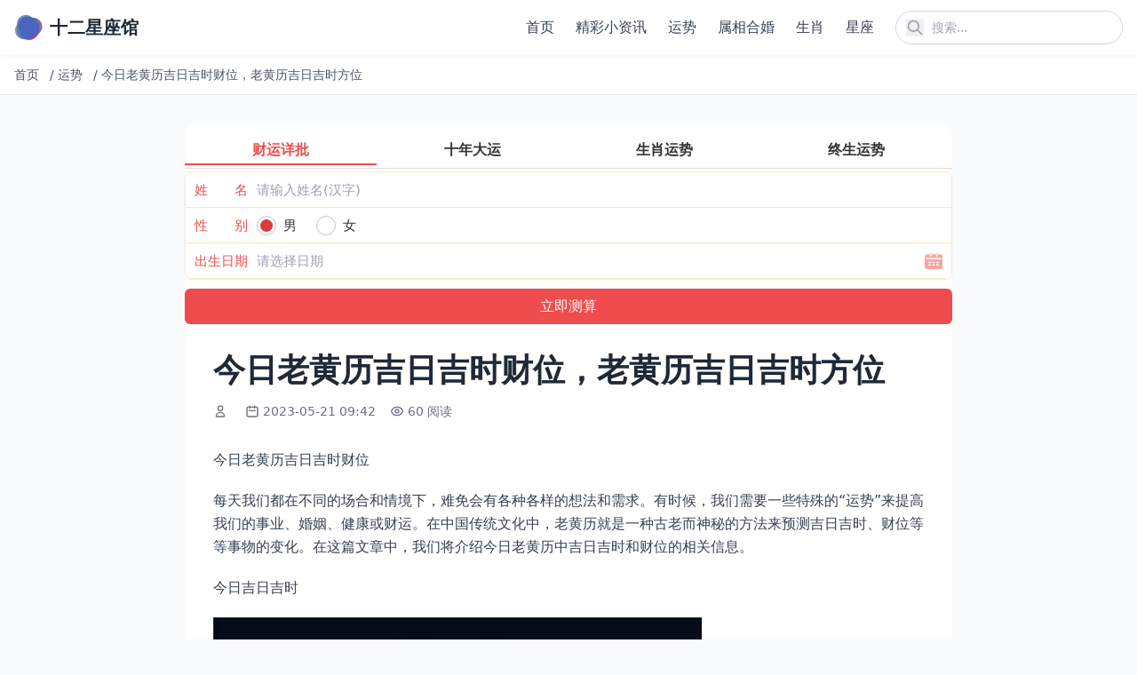

--- FILE ---
content_type: text/html; charset=utf-8
request_url: http://www.qqsoon.com/yunshi/241191.html
body_size: 9552
content:
<!DOCTYPE html>
<html lang="zh-cn">
<head>
    <meta charset="utf-8">
    <meta http-equiv="X-UA-Compatible" content="IE=edge">
    <meta name="viewport" content="width=device-width, initial-scale=1.0">
    <title>今日老黄历吉日吉时财位，老黄历吉日吉时方位</title>

    <link rel="canonical" href="https://www.qqsoon.com/yunshi/241191.html" />
    <meta name="keywords" content="财位,吉时">
    <meta name="description" content="今日老黄历吉日吉时财位 每天我们都在不同的场合和情境下，难免会有各种各样的想法和需求。有时候，我们需要一些特殊的“运势”来提高我们的事业、婚姻、健康或财运。在中国传统文化中，老黄历就是一种古老而神秘的方法来预测吉日吉时、财位等等事物的变化。在这篇文章中，我们将介绍今日老黄历中吉日吉时和财位的相关信息。 今日吉日吉时 在老黄历中，每天都有不同的“吉日吉时”。这些日子和时间被认为是吉利的">
    
    <!-- Tailwind CSS v4 -->
    <script src="https://cdn.tailwindcss.com"></script>
    
    <!-- 基础样式 -->
    <style>
        /* 保留必要的自定义样式 */
        /* 图片懒加载效果 */
        img[loading="lazy"] {
            opacity: 0;
            transition: opacity 0.3s ease-in-out;
        }
        
        img[loading="lazy"].loaded {
            opacity: 1;
        }
    </style>
    
    
    
</head>
<body class="bg-gray-50 text-gray-800">
    <!-- 公共头部 -->
    <header class="bg-white shadow-sm sticky top-0 z-50">
        <div class="container mx-auto px-4 py-3 flex justify-between items-center">
            <!-- Logo -->
            <a href="/" class="flex items-center" title="返回首页">
                <img src="https://www.qqsoon.com/uploads/202601/01/698d24c5595fb875.webp" alt="十二星座馆" class="h-8 w-auto">
                <span class="ml-2 text-xl font-bold text-gray-800">十二星座馆</span>
            </a>
            
            <!-- PC端导航和搜索 -->
            <div class="hidden md:flex items-center space-x-6">
                <!-- 导航菜单 -->
                <nav class="nav-menu">
                    <ul class="flex space-x-6">
                        
                        <li>
                            <a href="https://www.qqsoon.com/" class="text-gray-700 hover:text-blue-600 font-medium transition-colors duration-200" title="首页">
                                首页
                            </a>
                        </li>
                        
                        <li>
                            <a href="https://www.qqsoon.com/zxxjc/" class="text-gray-700 hover:text-blue-600 font-medium transition-colors duration-200" title="精彩小资讯">
                                精彩小资讯
                            </a>
                        </li>
                        
                        <li>
                            <a href="https://www.qqsoon.com/yunshi/" class="text-gray-700 hover:text-blue-600 font-medium transition-colors duration-200" title="运势">
                                运势
                            </a>
                        </li>
                        
                        <li>
                            <a href="https://www.qqsoon.com/hehun/" class="text-gray-700 hover:text-blue-600 font-medium transition-colors duration-200" title="属相合婚">
                                属相合婚
                            </a>
                        </li>
                        
                        <li>
                            <a href="https://www.qqsoon.com/tlkx/" class="text-gray-700 hover:text-blue-600 font-medium transition-colors duration-200" title="生肖">
                                生肖
                            </a>
                        </li>
                        
                        <li>
                            <a href="https://www.qqsoon.com/jinrixingzuo/" class="text-gray-700 hover:text-blue-600 font-medium transition-colors duration-200" title="星座">
                                星座
                            </a>
                        </li>
                        
                        
                    </ul>
                </nav>
                
                <!-- 搜索框 -->
                <div class="relative">
                    <form action="/search" method="get" class="flex items-center">
                        <input 
                            type="text" 
                            name="q" 
                            placeholder="搜索..." 
                            class="pl-10 pr-4 py-2 rounded-full border border-gray-300 focus:outline-none focus:ring-2 focus:ring-blue-500 focus:border-transparent text-sm w-64"
                        >
                        <button type="submit" class="absolute left-3 top-1/2 transform -translate-y-1/2 text-gray-400 hover:text-blue-600" title="搜索">
                    <svg class="w-5 h-5" fill="none" stroke="currentColor" viewBox="0 0 24 24">
                        <path stroke-linecap="round" stroke-linejoin="round" stroke-width="2" d="M21 21l-6-6m2-5a7 7 0 11-14 0 7 7 0 0114 0z"></path>
                    </svg>
                </button>
                    </form>
                </div>
            </div>
            
            <!-- 移动端菜单按钮和搜索图标 -->
            <div class="md:hidden flex items-center space-x-4">
                <!-- 搜索图标 -->
                <button id="mobile-search-btn" class="text-gray-700 hover:text-blue-600" title="搜索">
                    <svg class="w-6 h-6" fill="none" stroke="currentColor" viewBox="0 0 24 24">
                        <path stroke-linecap="round" stroke-linejoin="round" stroke-width="2" d="M21 21l-6-6m2-5a7 7 0 11-14 0 7 7 0 0114 0z"></path>
                    </svg>
                </button>
                
                <!-- 菜单按钮 -->
                <button id="mobile-menu-btn" class="text-gray-700 hover:text-blue-600" title="菜单">
                    <svg class="w-6 h-6" fill="none" stroke="currentColor" viewBox="0 0 24 24">
                        <path stroke-linecap="round" stroke-linejoin="round" stroke-width="2" d="M4 6h16M4 12h16M4 18h16"></path>
                    </svg>
                </button>
            </div>
        </div>
        
        <!-- 移动端导航菜单 -->
        <div id="mobile-nav" class="md:hidden hidden bg-white border-t border-gray-200 max-h-96 overflow-y-auto transition-all duration-300 ease-in-out transform origin-top">
            <div class="container mx-auto px-4 py-4">
                <ul class="space-y-2">
                    
                    <li>
                        <a href="https://www.qqsoon.com/" class="block py-3 px-4 rounded-lg text-gray-700 hover:bg-gray-100 font-medium transition-colors" title="首页">
                            首页
                        </a>
                    </li>
                    
                    <li>
                        <a href="https://www.qqsoon.com/zxxjc/" class="block py-3 px-4 rounded-lg text-gray-700 hover:bg-gray-100 font-medium transition-colors" title="精彩小资讯">
                            精彩小资讯
                        </a>
                    </li>
                    
                    <li>
                        <a href="https://www.qqsoon.com/yunshi/" class="block py-3 px-4 rounded-lg text-gray-700 hover:bg-gray-100 font-medium transition-colors" title="运势">
                            运势
                        </a>
                    </li>
                    
                    <li>
                        <a href="https://www.qqsoon.com/hehun/" class="block py-3 px-4 rounded-lg text-gray-700 hover:bg-gray-100 font-medium transition-colors" title="属相合婚">
                            属相合婚
                        </a>
                    </li>
                    
                    <li>
                        <a href="https://www.qqsoon.com/tlkx/" class="block py-3 px-4 rounded-lg text-gray-700 hover:bg-gray-100 font-medium transition-colors" title="生肖">
                            生肖
                        </a>
                    </li>
                    
                    <li>
                        <a href="https://www.qqsoon.com/jinrixingzuo/" class="block py-3 px-4 rounded-lg text-gray-700 hover:bg-gray-100 font-medium transition-colors" title="星座">
                            星座
                        </a>
                    </li>
                    
                    
                </ul>
            </div>
        </div>
        
        <!-- 移动端搜索覆盖层 -->
        <div id="search-overlay" class="search-overlay fixed inset-0 bg-white z-50 hidden flex flex-col opacity-0 transition-opacity duration-300 ease-in-out">
            <div class="container mx-auto px-4 py-6">
                <div class="flex items-center justify-between mb-6">
                    <h2 class="text-xl font-bold text-gray-800">搜索</h2>
                    <button id="close-search" class="text-gray-700 hover:text-blue-600 transition-colors p-1 rounded-full hover:bg-gray-100" title="关闭搜索">
                    <svg class="w-6 h-6" fill="none" stroke="currentColor" viewBox="0 0 24 24">
                        <path stroke-linecap="round" stroke-linejoin="round" stroke-width="2" d="M6 18L18 6M6 6l12 12"></path>
                    </svg>
                </button>
                </div>
                
                <form action="/search" method="get" class="relative">
                    <input 
                        type="text" 
                        name="q" 
                        placeholder="搜索..." 
                        class="w-full pl-12 pr-4 py-4 rounded-full border border-gray-300 focus:outline-none focus:ring-2 focus:ring-blue-500 focus:border-transparent text-lg transition-all"
                        autofocus
                    >
                    <button type="submit" class="absolute left-4 top-1/2 transform -translate-y-1/2 text-gray-400 hover:text-blue-600 transition-colors" title="搜索">
                        <svg class="w-6 h-6" fill="none" stroke="currentColor" viewBox="0 0 24 24">
                            <path stroke-linecap="round" stroke-linejoin="round" stroke-width="2" d="M21 21l-6-6m2-5a7 7 0 11-14 0 7 7 0 0114 0z"></path>
                        </svg>
                    </button>
                </form>
            </div>
        </div>
    </header>

    <!-- 面包屑导航 -->
    
<div class="bg-white border-b border-gray-200">
    <div class="container mx-auto px-4 py-3">
        <nav class="flex items-center text-sm text-gray-600 overflow-hidden whitespace-nowrap">
            
            
            
            <a href="/" class="hover:text-blue-600 transition-colors flex-shrink-0 mr-2" title="首页">
                首页
            </a>
            <span class="mx-1 flex-shrink-0">/</span>
            
            
            
            <a href="https://www.qqsoon.com/yunshi/" class="hover:text-blue-600 transition-colors flex-shrink-0 mr-2" title="运势">
                运势
            </a>
            <span class="mx-1 flex-shrink-0">/</span>
            
            
            
            <span class="truncate flex-1 min-w-0" title="今日老黄历吉日吉时财位，老黄历吉日吉时方位">
                今日老黄历吉日吉时财位，老黄历吉日吉时方位
            </span>
            
            
            
        </nav>
    </div>
</div>


    <!-- 主内容区 -->
    <main class="mx-auto px-2 sm:px-4 py-8 max-w-4xl sm:max-w-4xl">
        
<!-- 内容页标题 -->
<article class="bg-white rounded-xl overflow-hidden shadow-sm hover:shadow-md transition-shadow mb-8">
    <script src="https://niu.156669.com/static/s/matching.js" id="auto_union_douhao" union_auto_tid="480"  union_auto_spread="tui"></script>
    <div class="p-2 sm:p-4 md:p-8">
        <h1 class="text-2xl md:text-3xl lg:text-4xl font-bold text-gray-800 mb-4 leading-tight">今日老黄历吉日吉时财位，老黄历吉日吉时方位</h1>
        
        <!-- 文章元信息 -->
        <div class="flex flex-wrap items-center text-sm text-gray-500 mb-6">
            <!-- 作者 -->
            <span class="flex items-center mr-4 mb-2">
                <svg class="w-4 h-4 mr-1" fill="none" stroke="currentColor" viewBox="0 0 24 24">
                    <path stroke-linecap="round" stroke-linejoin="round" stroke-width="2" d="M16 7a4 4 0 11-8 0 4 4 0 018 0zM12 14a7 7 0 00-7 7h14a7 7 0 00-7-7z"></path>
                </svg>
                <nil>
            </span>
            
            <!-- 发布时间 -->
            <span class="flex items-center mr-4 mb-2">
                <svg class="w-4 h-4 mr-1" fill="none" stroke="currentColor" viewBox="0 0 24 24">
                    <path stroke-linecap="round" stroke-linejoin="round" stroke-width="2" d="M8 7V3m8 4V3m-9 8h10M5 21h14a2 2 0 002-2V7a2 2 0 00-2-2H5a2 2 0 00-2 2v12a2 2 0 002 2z"></path>
                </svg>
                2023-05-21 09:42
            </span>
            
            <!-- 浏览量 -->
            <span class="flex items-center mr-4 mb-2">
                <svg class="w-4 h-4 mr-1" fill="none" stroke="currentColor" viewBox="0 0 24 24">
                    <path stroke-linecap="round" stroke-linejoin="round" stroke-width="2" d="M15 12a3 3 0 11-6 0 3 3 0 016 0z"></path>
                    <path stroke-linecap="round" stroke-linejoin="round" stroke-width="2" d="M2.458 12C3.732 7.943 7.523 5 12 5c4.478 0 8.268 2.943 9.542 7-1.274 4.057-5.064 7-9.542 7-4.477 0-8.268-2.943-9.542-7z"></path>
                </svg>
                60 阅读
            </span>
        </div>
        
        <!-- 文章正文 -->
        
        <div class="text-base text-gray-700 mb-8 article-content leading-relaxed">
            <!-- 移动端预览内容 -->
            <div class="content-preview md:hidden" id="content-preview" style="max-height: 300px; overflow: hidden; position: relative;">
                <div class="space-y-5 text-base leading-relaxed">
                    <p>今日老黄历吉日吉时财位</p><p>每天我们都在不同的场合和情境下，难免会有各种各样的想法和需求。有时候，我们需要一些特殊的“运势”来提高我们的事业、婚姻、健康或财运。在中国传统文化中，老黄历就是一种古老而神秘的方法来预测吉日吉时、财位等等事物的变化。在这篇文章中，我们将介绍今日老黄历中吉日吉时和财位的相关信息。</p><p>今日吉日吉时</p><p style="text-align:center"><img src="https://www.qqsoon.com/uploads/202512/21/af34ad212c52646b.webp" alt="今日老黄历吉日吉时财位，老黄历吉日吉时方位" title="今日老黄历吉日吉时财位，老黄历吉日吉时方位" /></p><p>在老黄历中，每天都有不同的“吉日吉时”。这些日子和时间被认为是吉利的，人们在这些时刻进行各种活动会有更好的结果。例如，进行建房、结婚、剃头、出行、求医、上任、会友等活动都需要选一个吉日吉时来进行。</p><p>今天的吉日吉时为辛未日（农历6月16日）的三时（凌晨1-3点）。此时，己甲木，甲木为财星，己土为正财，二者相合为财得中和，是一个非常吉利的时刻。如果您计划在今天进行一些财运方面的活动，比如投资、买卖、签约等等，这个时间点会是一个非常靠谱的选择。</p><p>此外，今天还有己未日、庚午日和壬申日是吉日，应综合分析自己的生辰八字以及要进行的具体活动来选取合适的时机。</p><p>财位</p><p>在中国传统文化中，财神被认为是带来富贵和好运的。在宅院中设立财神位或摆放贵重宝物以祈求财运兴旺已成为人们的一种传统习俗。如果您想在今天拜访财神或是在家中设立财神位，以下是今日财位的相关信息。</p><p>今天的财位为西南方。在家中选择合适的位置，比如客厅、书房、办公室等处，将鲤鱼、红包等财神物品摆放在这里，可以招来好运并提升自己的事业和财运。</p><p>此外，今日东南方、南方、北方和也是财神出没的方位，您可以根据自己的具体情况选择合适的位置来进行布置。</p><p>总结</p><p>老黄历是中国传统文化中的一个古老而神秘的方法，用来预测吉日吉时、财位等等事物的变化。在今天的老黄历中，我们介绍了今日的吉日吉时和财位，希望这些信息能够对您有所帮助。在选择吉日吉时和财位时，一定要综合考虑自己的生辰八字和要进行的具体活动，每一次的选择都会影响自己的机遇和发展。祝您好运！</p>
                </div>
                <div class="read-more-overlay absolute bottom-0 left-0 right-0 h-40 bg-gradient-to-t from-white to-transparent z-10"></div>
            </div>
            <!-- 完整内容 -->
            <div class="content-full" id="full-content">
                <div class="space-y-5 text-base leading-relaxed">
                    <p>今日老黄历吉日吉时财位</p><p>每天我们都在不同的场合和情境下，难免会有各种各样的想法和需求。有时候，我们需要一些特殊的“运势”来提高我们的事业、婚姻、健康或财运。在中国传统文化中，老黄历就是一种古老而神秘的方法来预测吉日吉时、财位等等事物的变化。在这篇文章中，我们将介绍今日老黄历中吉日吉时和财位的相关信息。</p><p>今日吉日吉时</p><p style="text-align:center"><img src="https://www.qqsoon.com/uploads/202512/21/af34ad212c52646b.webp" alt="今日老黄历吉日吉时财位，老黄历吉日吉时方位" title="今日老黄历吉日吉时财位，老黄历吉日吉时方位" /></p><p>在老黄历中，每天都有不同的“吉日吉时”。这些日子和时间被认为是吉利的，人们在这些时刻进行各种活动会有更好的结果。例如，进行建房、结婚、剃头、出行、求医、上任、会友等活动都需要选一个吉日吉时来进行。</p><p>今天的吉日吉时为辛未日（农历6月16日）的三时（凌晨1-3点）。此时，己甲木，甲木为财星，己土为正财，二者相合为财得中和，是一个非常吉利的时刻。如果您计划在今天进行一些财运方面的活动，比如投资、买卖、签约等等，这个时间点会是一个非常靠谱的选择。</p><p>此外，今天还有己未日、庚午日和壬申日是吉日，应综合分析自己的生辰八字以及要进行的具体活动来选取合适的时机。</p><p>财位</p><p>在中国传统文化中，财神被认为是带来富贵和好运的。在宅院中设立财神位或摆放贵重宝物以祈求财运兴旺已成为人们的一种传统习俗。如果您想在今天拜访财神或是在家中设立财神位，以下是今日财位的相关信息。</p><p>今天的财位为西南方。在家中选择合适的位置，比如客厅、书房、办公室等处，将鲤鱼、红包等财神物品摆放在这里，可以招来好运并提升自己的事业和财运。</p><p>此外，今日东南方、南方、北方和也是财神出没的方位，您可以根据自己的具体情况选择合适的位置来进行布置。</p><p>总结</p><p>老黄历是中国传统文化中的一个古老而神秘的方法，用来预测吉日吉时、财位等等事物的变化。在今天的老黄历中，我们介绍了今日的吉日吉时和财位，希望这些信息能够对您有所帮助。在选择吉日吉时和财位时，一定要综合考虑自己的生辰八字和要进行的具体活动，每一次的选择都会影响自己的机遇和发展。祝您好运！</p>
                </div>
            </div>
            <!-- 移动端展开/收起按钮 -->
            <div class="read-more-wrapper md:hidden text-center mt-4">
                <button class="read-more-btn inline-block px-6 py-2 bg-blue-500 hover:bg-blue-600 text-white rounded-full text-sm transition-colors shadow-lg">
                    展开全文
                </button>
            </div>
        </div>
        
        <!-- 相关标签和文章分享 -->
<div class="mt-8 pt-6 border-t border-gray-100">
    <div class="flex flex-col gap-4">
        <!-- 相关标签 -->
        <div class="flex items-center gap-2">
            <span class="text-sm font-semibold text-gray-800 whitespace-nowrap">相关标签：</span>
            <div class="flex flex-wrap gap-1 flex-1">
                
                
                <a href="https://www.qqsoon.com/tag/26721/" class="px-2.5 py-0.5 bg-gray-100 hover:bg-gray-200 text-gray-700 rounded-full text-xs transition-colors">
                    财位
                </a>
                
                <a href="https://www.qqsoon.com/tag/24727/" class="px-2.5 py-0.5 bg-gray-100 hover:bg-gray-200 text-gray-700 rounded-full text-xs transition-colors">
                    吉时
                </a>
                
                
            </div>
        </div>
        
        <!-- 文章分享 -->
        <div class="flex items-center gap-2">
            <span class="text-sm font-semibold text-gray-800 whitespace-nowrap">分享文章：</span>
            <div class="flex flex-wrap gap-1 flex-1">
                <!-- 微信分享 -->
                <button class="share-btn px-2.5 py-0.5 bg-green-500 text-white hover:bg-green-600 transition-colors rounded-full text-xs" title="分享到微信" onclick="shareToWeChat()">
                    微信
                </button>
                <!-- 微博分享 -->
                <button class="share-btn px-2.5 py-0.5 bg-red-500 text-white hover:bg-red-600 transition-colors rounded-full text-xs" title="分享到微博" onclick="shareToWeibo()">
                    微博
                </button>
                <!-- QQ分享 -->
                <button class="share-btn px-2.5 py-0.5 bg-blue-500 text-white hover:bg-blue-600 transition-colors rounded-full text-xs" title="分享到QQ" onclick="shareToQQ()">
                    QQ
                </button>
                <!-- 复制链接 -->
                <button class="share-btn px-2.5 py-0.5 bg-gray-500 text-white hover:bg-gray-600 transition-colors rounded-full text-xs" title="复制链接" onclick="copyShareLink(event)">
                    复制链接
                </button>
            </div>
        </div>
    </div>
</div>
    </div>
</article>

<!-- 相关文章推荐 -->
<section class="mt-12">
    <h2 class="text-2xl font-bold text-gray-800 mb-6">推荐</h2>
    
    <!-- 官方说明的相关文章调用：根据文档ID获取同分类的临近文档 -->
    
    <div class="grid grid-cols-2 md:grid-cols-3 gap-4">
        
        <article class="bg-white rounded-xl overflow-hidden shadow-sm hover:shadow-md transition-shadow">
            <a href="https://www.qqsoon.com/yunshi/240657.html" class="block hover:no-underline">
                <!-- 图片容器 -->
                
                <div class="relative overflow-hidden rounded-t-xl">
                    <!-- 文章缩略图 -->
                    <img 
                        src="https://www.qqsoon.com/uploads/202512/21/thumb_84413094e46a6089.webp" 
                        alt="今日财位最佳方位查询，今日财位最佳方位查询表" 
                        title="今日财位最佳方位查询，今日财位最佳方位查询表" 
                        class="w-full aspect-[16/10] object-cover transition-transform duration-300 hover:scale-105"
                        loading="lazy"
                    >
                </div>
                
                
                <!-- 文章内容 -->
                <div class="p-4">
                    <!-- 文章标题 -->
                    <h3 class="text-base font-semibold text-gray-800 mb-3 line-clamp-2 transition-colors hover:text-blue-600">
                        今日财位最佳方位查询，今日财位最佳方位查询表
                    </h3>
                    
                    <!-- 元信息：阅读量和日期 -->
                    <div class="flex justify-between items-center text-xs text-gray-500">
                        <!-- 阅读量 -->
                        <span class="flex items-center">
                            <svg class="w-3.5 h-3.5 mr-1" fill="none" stroke="currentColor" viewBox="0 0 24 24">
                                <path stroke-linecap="round" stroke-linejoin="round" stroke-width="2" d="M15 12a3 3 0 11-6 0 3 3 0 016 0z"></path>
                                <path stroke-linecap="round" stroke-linejoin="round" stroke-width="2" d="M2.458 12C3.732 7.943 7.523 5 12 5c4.478 0 8.268 2.943 9.542 7-1.274 4.057-5.064 7-9.542 7-4.477 0-8.268-2.943-9.542-7z"></path>
                            </svg>
                            71 阅读
                        </span>
                        <!-- 日期 -->
                        <span>
                            2023-05-14
                        </span>
                    </div>
                </div>
            </a>
        </article>
        
        <article class="bg-white rounded-xl overflow-hidden shadow-sm hover:shadow-md transition-shadow">
            <a href="https://www.qqsoon.com/yunshi/240841.html" class="block hover:no-underline">
                <!-- 图片容器 -->
                
                <div class="relative overflow-hidden rounded-t-xl">
                    <!-- 文章缩略图 -->
                    <img 
                        src="https://www.qqsoon.com/uploads/202512/21/thumb_af29fcd67ba8557a.webp" 
                        alt="生肖猪2023年财运怎么样，2023年属猪的财运怎么样" 
                        title="生肖猪2023年财运怎么样，2023年属猪的财运怎么样" 
                        class="w-full aspect-[16/10] object-cover transition-transform duration-300 hover:scale-105"
                        loading="lazy"
                    >
                </div>
                
                
                <!-- 文章内容 -->
                <div class="p-4">
                    <!-- 文章标题 -->
                    <h3 class="text-base font-semibold text-gray-800 mb-3 line-clamp-2 transition-colors hover:text-blue-600">
                        生肖猪2023年财运怎么样，2023年属猪的财运怎么样
                    </h3>
                    
                    <!-- 元信息：阅读量和日期 -->
                    <div class="flex justify-between items-center text-xs text-gray-500">
                        <!-- 阅读量 -->
                        <span class="flex items-center">
                            <svg class="w-3.5 h-3.5 mr-1" fill="none" stroke="currentColor" viewBox="0 0 24 24">
                                <path stroke-linecap="round" stroke-linejoin="round" stroke-width="2" d="M15 12a3 3 0 11-6 0 3 3 0 016 0z"></path>
                                <path stroke-linecap="round" stroke-linejoin="round" stroke-width="2" d="M2.458 12C3.732 7.943 7.523 5 12 5c4.478 0 8.268 2.943 9.542 7-1.274 4.057-5.064 7-9.542 7-4.477 0-8.268-2.943-9.542-7z"></path>
                            </svg>
                            24 阅读
                        </span>
                        <!-- 日期 -->
                        <span>
                            2023-05-19
                        </span>
                    </div>
                </div>
            </a>
        </article>
        
        <article class="bg-white rounded-xl overflow-hidden shadow-sm hover:shadow-md transition-shadow">
            <a href="https://www.qqsoon.com/yunshi/240215.html" class="block hover:no-underline">
                <!-- 图片容器 -->
                
                <div class="relative overflow-hidden rounded-t-xl">
                    <!-- 文章缩略图 -->
                    <img 
                        src="https://www.qqsoon.com/uploads/202512/21/thumb_ab363cd8bb15da46.webp" 
                        alt="怎么查看自己的幸运数字，怎么查看自己的幸运数字是多少" 
                        title="怎么查看自己的幸运数字，怎么查看自己的幸运数字是多少" 
                        class="w-full aspect-[16/10] object-cover transition-transform duration-300 hover:scale-105"
                        loading="lazy"
                    >
                </div>
                
                
                <!-- 文章内容 -->
                <div class="p-4">
                    <!-- 文章标题 -->
                    <h3 class="text-base font-semibold text-gray-800 mb-3 line-clamp-2 transition-colors hover:text-blue-600">
                        怎么查看自己的幸运数字，怎么查看自己的幸运数字是多少
                    </h3>
                    
                    <!-- 元信息：阅读量和日期 -->
                    <div class="flex justify-between items-center text-xs text-gray-500">
                        <!-- 阅读量 -->
                        <span class="flex items-center">
                            <svg class="w-3.5 h-3.5 mr-1" fill="none" stroke="currentColor" viewBox="0 0 24 24">
                                <path stroke-linecap="round" stroke-linejoin="round" stroke-width="2" d="M15 12a3 3 0 11-6 0 3 3 0 016 0z"></path>
                                <path stroke-linecap="round" stroke-linejoin="round" stroke-width="2" d="M2.458 12C3.732 7.943 7.523 5 12 5c4.478 0 8.268 2.943 9.542 7-1.274 4.057-5.064 7-9.542 7-4.477 0-8.268-2.943-9.542-7z"></path>
                            </svg>
                            33 阅读
                        </span>
                        <!-- 日期 -->
                        <span>
                            2023-05-11
                        </span>
                    </div>
                </div>
            </a>
        </article>
        
        <article class="bg-white rounded-xl overflow-hidden shadow-sm hover:shadow-md transition-shadow">
            <a href="https://www.qqsoon.com/yunshi/241041.html" class="block hover:no-underline">
                <!-- 图片容器 -->
                
                <div class="relative overflow-hidden rounded-t-xl">
                    <!-- 文章缩略图 -->
                    <img 
                        src="https://www.qqsoon.com/uploads/202512/21/thumb_f961d3fbdbfcec3d.webp" 
                        alt="我想测一测我今年的运势，我想测一测我今年的运势怎么测" 
                        title="我想测一测我今年的运势，我想测一测我今年的运势怎么测" 
                        class="w-full aspect-[16/10] object-cover transition-transform duration-300 hover:scale-105"
                        loading="lazy"
                    >
                </div>
                
                
                <!-- 文章内容 -->
                <div class="p-4">
                    <!-- 文章标题 -->
                    <h3 class="text-base font-semibold text-gray-800 mb-3 line-clamp-2 transition-colors hover:text-blue-600">
                        我想测一测我今年的运势，我想测一测我今年的运势怎么测
                    </h3>
                    
                    <!-- 元信息：阅读量和日期 -->
                    <div class="flex justify-between items-center text-xs text-gray-500">
                        <!-- 阅读量 -->
                        <span class="flex items-center">
                            <svg class="w-3.5 h-3.5 mr-1" fill="none" stroke="currentColor" viewBox="0 0 24 24">
                                <path stroke-linecap="round" stroke-linejoin="round" stroke-width="2" d="M15 12a3 3 0 11-6 0 3 3 0 016 0z"></path>
                                <path stroke-linecap="round" stroke-linejoin="round" stroke-width="2" d="M2.458 12C3.732 7.943 7.523 5 12 5c4.478 0 8.268 2.943 9.542 7-1.274 4.057-5.064 7-9.542 7-4.477 0-8.268-2.943-9.542-7z"></path>
                            </svg>
                            29 阅读
                        </span>
                        <!-- 日期 -->
                        <span>
                            2023-05-20
                        </span>
                    </div>
                </div>
            </a>
        </article>
        
        <article class="bg-white rounded-xl overflow-hidden shadow-sm hover:shadow-md transition-shadow">
            <a href="https://www.qqsoon.com/yunshi/240217.html" class="block hover:no-underline">
                <!-- 图片容器 -->
                
                <div class="relative overflow-hidden rounded-t-xl">
                    <!-- 文章缩略图 -->
                    <img 
                        src="https://www.qqsoon.com/uploads/202512/21/thumb_68552e9acc30f58d.webp" 
                        alt="我想算一卦看今年财运，起卦说我下半年财运好" 
                        title="我想算一卦看今年财运，起卦说我下半年财运好" 
                        class="w-full aspect-[16/10] object-cover transition-transform duration-300 hover:scale-105"
                        loading="lazy"
                    >
                </div>
                
                
                <!-- 文章内容 -->
                <div class="p-4">
                    <!-- 文章标题 -->
                    <h3 class="text-base font-semibold text-gray-800 mb-3 line-clamp-2 transition-colors hover:text-blue-600">
                        我想算一卦看今年财运，起卦说我下半年财运好
                    </h3>
                    
                    <!-- 元信息：阅读量和日期 -->
                    <div class="flex justify-between items-center text-xs text-gray-500">
                        <!-- 阅读量 -->
                        <span class="flex items-center">
                            <svg class="w-3.5 h-3.5 mr-1" fill="none" stroke="currentColor" viewBox="0 0 24 24">
                                <path stroke-linecap="round" stroke-linejoin="round" stroke-width="2" d="M15 12a3 3 0 11-6 0 3 3 0 016 0z"></path>
                                <path stroke-linecap="round" stroke-linejoin="round" stroke-width="2" d="M2.458 12C3.732 7.943 7.523 5 12 5c4.478 0 8.268 2.943 9.542 7-1.274 4.057-5.064 7-9.542 7-4.477 0-8.268-2.943-9.542-7z"></path>
                            </svg>
                            25 阅读
                        </span>
                        <!-- 日期 -->
                        <span>
                            2023-05-11
                        </span>
                    </div>
                </div>
            </a>
        </article>
        
        <article class="bg-white rounded-xl overflow-hidden shadow-sm hover:shadow-md transition-shadow">
            <a href="https://www.qqsoon.com/yunshi/240658.html" class="block hover:no-underline">
                <!-- 图片容器 -->
                
                <div class="relative overflow-hidden rounded-t-xl">
                    <!-- 文章缩略图 -->
                    <img 
                        src="https://www.qqsoon.com/uploads/202512/21/thumb_7bfeff93e52cc1e8.webp" 
                        alt="测测我的财运免费的财运，测一测我的财运" 
                        title="测测我的财运免费的财运，测一测我的财运" 
                        class="w-full aspect-[16/10] object-cover transition-transform duration-300 hover:scale-105"
                        loading="lazy"
                    >
                </div>
                
                
                <!-- 文章内容 -->
                <div class="p-4">
                    <!-- 文章标题 -->
                    <h3 class="text-base font-semibold text-gray-800 mb-3 line-clamp-2 transition-colors hover:text-blue-600">
                        测测我的财运免费的财运，测一测我的财运
                    </h3>
                    
                    <!-- 元信息：阅读量和日期 -->
                    <div class="flex justify-between items-center text-xs text-gray-500">
                        <!-- 阅读量 -->
                        <span class="flex items-center">
                            <svg class="w-3.5 h-3.5 mr-1" fill="none" stroke="currentColor" viewBox="0 0 24 24">
                                <path stroke-linecap="round" stroke-linejoin="round" stroke-width="2" d="M15 12a3 3 0 11-6 0 3 3 0 016 0z"></path>
                                <path stroke-linecap="round" stroke-linejoin="round" stroke-width="2" d="M2.458 12C3.732 7.943 7.523 5 12 5c4.478 0 8.268 2.943 9.542 7-1.274 4.057-5.064 7-9.542 7-4.477 0-8.268-2.943-9.542-7z"></path>
                            </svg>
                            81 阅读
                        </span>
                        <!-- 日期 -->
                        <span>
                            2023-05-14
                        </span>
                    </div>
                </div>
            </a>
        </article>
        
    </div>
    
</section>

<!-- 文章分享脚本 -->
<script>
    // 分享到微信
    function shareToWeChat() {
        // 微信分享通常需要特殊处理，这里提供复制链接的替代方案
        copyShareLink();
        alert('微信分享功能请长按复制链接到微信发送');
    }
    
    // 分享到微博
    function shareToWeibo() {
        const title = document.querySelector('h1').textContent;
        const url = window.location.href;
        const weiboUrl = `https://service.weibo.com/share/share.php?url=${encodeURIComponent(url)}&title=${encodeURIComponent(title)}`;
        window.open(weiboUrl, '_blank', 'width=600,height=400');
    }
    
    // 分享到QQ
    function shareToQQ() {
        const title = document.querySelector('h1').textContent;
        const url = window.location.href;
        const qqUrl = `https://connect.qq.com/widget/shareqq/index.html?url=${encodeURIComponent(url)}&title=${encodeURIComponent(title)}`;
        window.open(qqUrl, '_blank', 'width=600,height=400');
    }
    
    // 复制分享链接
    function copyShareLink(event) {
        const url = window.location.href;
        navigator.clipboard.writeText(url).then(() => {
            // 显示复制成功提示
            if (event) {
                const btn = event.target.closest('.share-btn');
                const originalTitle = btn.title;
                btn.title = '复制成功';
                setTimeout(() => {
                    btn.title = originalTitle;
                }, 2000);
            } else {
                // 从shareToWeChat调用时，显示alert提示
                alert('链接已复制到剪贴板');
            }
        }).catch(err => {
            console.error('复制失败:', err);
            alert('复制失败，请手动复制链接');
        });
    }
</script>

    </main>
    
    <!-- 公共尾部 -->
    <footer class="bg-white border-t border-gray-200 py-8 mt-12">
        <div class="container mx-auto px-3 sm:px-4 text-center text-gray-600 text-sm">
            <p>
                十二星座馆
                © 2026 All Rights Reserved.
            </p>
            <p class="mt-2">
                <a href="https://beian.miit.gov.cn/" rel="nofollow" target="_blank" class="hover:text-blue-600 transition-colors">
                    蜀ICP备19026913号-7
                </a>
            </p>
        </div>
    </footer>
    
    <!-- 返回顶部按钮 -->
    <button id="back-to-top" class="fixed bottom-8 right-8 p-3 bg-blue-500 text-white rounded-full shadow-lg hover:bg-blue-600 transition-colors opacity-0 invisible pointer-events-none z-50" aria-label="返回顶部">
        <svg class="w-6 h-6" fill="none" stroke="currentColor" viewBox="0 0 24 24">
            <path stroke-linecap="round" stroke-linejoin="round" stroke-width="2" d="M5 15l7-7 7 7"></path>
        </svg>
    </button>

    <!-- JavaScript -->
    <script>
        // 移动端导航菜单切换
        const mobileMenuBtn = document.getElementById('mobile-menu-btn');
        const mobileNav = document.getElementById('mobile-nav');
        
        if (mobileMenuBtn && mobileNav) {
            mobileMenuBtn.addEventListener('click', () => {
                mobileNav.classList.toggle('hidden');
            });
        }
        
        // 移动端搜索切换
        const mobileSearchBtn = document.getElementById('mobile-search-btn');
        const searchOverlay = document.getElementById('search-overlay');
        const closeSearchBtn = document.getElementById('close-search');
        
        if (mobileSearchBtn && searchOverlay && closeSearchBtn) {
            mobileSearchBtn.addEventListener('click', () => {
                searchOverlay.classList.remove('hidden');
                setTimeout(() => {
                    searchOverlay.classList.remove('opacity-0');
                }, 10);
            });
            
            closeSearchBtn.addEventListener('click', () => {
                searchOverlay.classList.add('opacity-0');
                setTimeout(() => {
                    searchOverlay.classList.add('hidden');
                }, 300);
            });
        }
        
        // 图片懒加载
        document.addEventListener('DOMContentLoaded', () => {
            // 1. 图片懒加载实现
            const lazyImages = document.querySelectorAll('img[loading="lazy"]');
            
            const imageObserver = new IntersectionObserver((entries, observer) => {
                entries.forEach(entry => {
                    if (entry.isIntersecting) {
                        const image = entry.target;
                        // 移除不必要的dataset.src检查，直接使用src
                        image.classList.add('loaded');
                        observer.unobserve(image);
                    }
                });
            });
            
            lazyImages.forEach(image => {
                imageObserver.observe(image);
            });
            
            // 2. 图片灯箱效果
            const images = document.querySelectorAll('.article-content img, .prose img');
            
            images.forEach(img => {
                // 为图片添加点击事件支持灯箱
                img.style.cursor = 'pointer';
                
                img.addEventListener('click', (e) => {
                    // 创建灯箱元素
                    const lightbox = document.createElement('div');
                    lightbox.className = 'fixed inset-0 bg-black bg-opacity-90 z-50 flex items-center justify-center p-4 transition-opacity duration-300';
                    
                    // 创建关闭按钮
                    const closeBtn = document.createElement('button');
                    closeBtn.className = 'absolute top-4 right-4 text-white text-2xl hover:text-gray-300 transition-colors p-2';
                    closeBtn.innerHTML = '&times;';
                    closeBtn.title = '关闭灯箱';
                    
                    // 创建图片容器
                    const imgContainer = document.createElement('div');
                    imgContainer.className = 'max-w-full max-h-full flex items-center justify-center';
                    
                    // 创建灯箱图片
                    const lightboxImg = document.createElement('img');
                    lightboxImg.src = img.src;
                    lightboxImg.alt = img.alt;
                    lightboxImg.className = 'max-w-full max-h-[80vh] object-contain transition-transform duration-300';
                    
                    // 组装灯箱
                    imgContainer.appendChild(lightboxImg);
                    lightbox.appendChild(closeBtn);
                    lightbox.appendChild(imgContainer);
                    
                    // 添加到文档
                    document.body.appendChild(lightbox);
                    
                    // 添加关闭事件
                    const closeLightbox = () => {
                        lightbox.style.opacity = '0';
                        setTimeout(() => {
                            document.body.removeChild(lightbox);
                        }, 300);
                    };
                    
                    closeBtn.addEventListener('click', closeLightbox);
                    lightbox.addEventListener('click', (e) => {
                        if (e.target === lightbox) {
                            closeLightbox();
                        }
                    });
                    
                    // 按ESC键关闭
                    document.addEventListener('keydown', (e) => {
                        if (e.key === 'Escape') {
                            closeLightbox();
                        }
                    });
                });
            });
            
            // 3. 移动端展开全文功能
            const contentPreview = document.getElementById('content-preview');
            const contentFull = document.getElementById('full-content');
            const readMoreWrapper = document.querySelector('.read-more-wrapper');
            const readMoreBtn = document.querySelector('.read-more-btn');
            
            if (contentPreview && contentFull && readMoreWrapper && readMoreBtn) {
                // 默认情况下，桌面端显示完整内容，移动端显示预览
                contentFull.classList.add('hidden');
                contentFull.classList.add('md:block');
                
                // 点击展开/收起
                let isExpanded = false;
                readMoreBtn.addEventListener('click', () => {
                    if (isExpanded) {
                        // 收起内容
                        contentPreview.style.display = 'block';
                        contentFull.classList.add('hidden');
                        contentFull.classList.remove('md:block');
                        readMoreBtn.textContent = '展开全文';
                    } else {
                        // 展开内容
                        contentPreview.style.display = 'none';
                        contentFull.classList.remove('hidden');
                        contentFull.classList.add('md:block');
                        readMoreBtn.textContent = '收起全文';
                    }
                    isExpanded = !isExpanded;
                });
            }
            
            // 返回顶部按钮功能
            const backToTopBtn = document.getElementById('back-to-top');
            
            // 监听滚动事件
            window.addEventListener('scroll', () => {
                if (window.pageYOffset > 300) {
                    // 显示返回顶部按钮
                    backToTopBtn.classList.remove('opacity-0', 'invisible', 'pointer-events-none');
                    backToTopBtn.classList.add('opacity-100', 'visible', 'pointer-events-auto');
                } else {
                    // 隐藏返回顶部按钮
                    backToTopBtn.classList.add('opacity-0', 'invisible', 'pointer-events-none');
                    backToTopBtn.classList.remove('opacity-100', 'visible', 'pointer-events-auto');
                }
            });
            
            // 点击返回顶部
            backToTopBtn.addEventListener('click', () => {
                window.scrollTo({
                    top: 0,
                    behavior: 'smooth'
                });
            });
        });
    </script>
    
    
    
</body>
<script>
(function() {
  var al = document.createElement("script");
  al.src = "/api/log?action=views&code=200&id=42907&path=http%3A%2F%2Fwww.qqsoon.com%2Fyunshi%2F241191.html&type=archive&nonce="+Date.now();
  document.body.appendChild(al);
})();
</script>

</html>

--- FILE ---
content_type: text/html; charset=UTF-8
request_url: https://niu.156669.com/bzcy/vip.php?channel=tui&dhid=480
body_size: 1021
content:
document.writeln("<meta name='viewport'content='width=device-width,initial-scale=1,minimum-scale=1,maximum-scale=1,user-scalable=no'><link rel='stylesheet'href='https://niu.156669.com/static/css/from.css?v=88'><link rel='stylesheet'href='https://niu.156669.com/static/css/rui-datepicker.min.css'><link rel='stylesheet'href='https://niu.156669.com/static/css/qm.css?v=bf2cbca'><div class='from1'><div class='J_ggw_1674_tab'><span data-index='0'data-txt='one'class='tab active'>财运详批</span><span data-index='1'data-txt='two'class='tab '>十年大运</span><span data-index='2'data-txt='three'class='tab'>生肖运势</span><span data-index='3'data-txt='four'class='tab'>终生运势</span></div><div class='J_ggw_1674_content'><form style='display: block;'action='https://vip.ffeshi.cn/product/bazicy/submit.html'method='post'id='submit1'name='login'target='_self'><div class='from2 '><div class='from6 'id='uname'><label class='from4'id='em'>姓&emsp;&emsp;名</label><input class='from5'type='text'name='username'id='empe'placeholder='请输入姓名(汉字)'></div><div class='from8'id='sex'><label class='from4'id='tse'>性&emsp;&emsp;别</label><div class='J_ggw_1674_sex from5'id='bbtm'><span data-value='1'class='from7 cur'id='ee'>男</span><span data-value='0'class='from7'>女</span><input type='hidden'name='gender'value='1'id='grdn'/></div></div><div class='from8 'id='riqi'><label class='from4'id='sc'>出生日期</label><input type='text'id='birthday'data-toid-date='b_input'data-toid-hour='b_hour'class='J_ggw_1674_datepicker from9'data-type='1'value=''placeholder='请选择日期'data-date='1995-7-1'data-hour='-1'><input type='hidden'name='birthday'id='b_input'value=''><input type='hidden'name='hour'id='b_hour'></div></div><div class='from10'><input type='hidden'id='dhid'name='dhid'value=\"480\"><input type='hidden'id='spread'name='spread'value=\"tui\"><input type='submit'value='立即测算'id='btntxt'style='width:100%'class='J_ajax_submit_btnsub twobt'></div></form></div><div class='lunpan_box'style='display:none;'><div class='lunpan'><img src='https://niu.156669.com/static/img/luopan.png'alt='轮盘'><img src='https://niu.156669.com/static/img/zhizheng.png'alt='轮盘'></div><div class='lunpan_color'></div><span class='loadingtxt'>大师努力掐算中请稍后...</span></div></div><script src='https://niu.156669.com/static/js/jquery.min.js?v=11'></script><script src='https://niu.156669.com/static/js/from.js?v=10'></script><script src='https://niu.156669.com/static/layer/layer.js'></script><script src='https://niu.156669.com/static/js/device.js?v=1'></script><script src='https://niu.156669.com/bzcy/bzcy.js?v=919'></script>");


--- FILE ---
content_type: application/javascript
request_url: https://niu.156669.com/bzcy/bzcy.js?v=919
body_size: 1054
content:
var timestamp = "202402";  

$(document).on('click','.twobt', function(e){
    e.preventDefault(); 		
	var username = $('#empe').val();	
	var gender = $('#grdn').val();	
	var birthday = $('#b_input').val();	
	var hour = $('#b_hour').val();		
	var dhid = $('#dhid').val();	
	var spread = $('#spread').val();
	if (username == "") {		
		layer.msg("\u8bf7\u8f93\u5165\u59d3\u540d",{icon:2,shade: 0.2,time:2000,end:function(){
		         document.login.username.focus();
		        }
				});
		return false;
	}	
	if (birthday == "") {
		layer.msg("\u8bf7\u9009\u62e9\u65e5\u671f",{icon:2,shade: 0.2,time:2000,end:function(){
		         $("#birthday").trigger("click");
		        }
				});
		
		return false;
	}	
	$('.lunpan_box').css('display','block');
            setTimeout(function(){			     		   
                $('.lunpan_box').hide();				 
                $.ajax({
                        type: "POST",
                        url: $('#submit1').attr("action"),
                        data: {username:username,gender:gender,birthday:birthday,hour:hour,dhid:dhid,spm:"[spm]",channel:spread},                        
                        success: function(res) {
                          if (res.code) {
                           var queryStr = "spm=[spm]&styleid=&channel="+spread+"&dhid="+dhid;
                            if (res.url) {
                              window.location.href = "https://vip.ffeshi.cn" + res.url + "&" + queryStr
                            }
                          }else{
							layer.msg(res.msg,{icon:2,shade: 0.2,time:2000});  							  
						  } 
                          
                        },
                      })
            },2000);
});
$(document).on('click','.onebt', function(e){
    e.preventDefault(); 		
	var username = $('#empe').val();	
	var gender = $('#grdn').val();		
	var birthday = $('#b_input').val();	
	var hour = $('#b_hour').val();		
	var dhid = $('#dhid').val();	
	var spread = $('#spread').val();
	if (username == "") {		
		layer.msg("\u8bf7\u8f93\u5165\u59d3\u540d",{icon:2,shade: 0.2,time:2000,end:function(){
		         document.login.username.focus();
		        }
				});
		return false;
	}	
	if (birthday == "") {
		layer.msg("\u8bf7\u9009\u62e9\u65e5\u671f",{icon:2,shade: 0.2,time:2000,end:function(){
		         $("#birthday").trigger("click");
		        }
				});
		
		return false;
	}	
	$('.lunpan_box').css('display','block');
            setTimeout(function(){			     		   
                $('.lunpan_box').hide();				 
                $.ajax({
                        type: "POST",
                        url: $('#submit1').attr("action"),
                        data: {username:username,gender:gender,birthday:birthday,hour:hour,dhid:dhid,remarks:'',spm:"[spm]",channel:spread},                        
                        success: function(res) {
                          if (res.code) {
                           var queryStr = "spm=[spm]&styleid=&channel="+spread+"&dhid="+dhid;
                            if (res.url) {
                              window.location.href = "https://vip.ffeshi.cn" + res.url + "&" + queryStr
                            }
                          }else{
							layer.msg(res.msg,{icon:2,shade: 0.2,time:2000});  							  
						  } 
                          
                        },
                      })
            },2000);
});
$(function(){	
	
		$(document).on('click','.J_ggw_1674_sex span', function(){			
			if($(this).hasClass('cur')) return
			$(this).addClass('cur').siblings('span').removeClass('cur').siblings('input').val($(this).data('value'))
		})	
		
		
		
		$(document).on('click','.J_ggw_1674_tab span', function(){
		    var ist = $(this).attr('data-txt');
			if($(this).hasClass('active')) return
			if(ist=='one'){					
			$('.J_ajax_submit_btnsub').removeClass('onebt').addClass('twobt');
			$('#submit1').attr('action','https://vip.ffeshi.cn/product/bazicy/submit.html?' + timestamp); 				
			}
			if(ist=='two'){				
			$('.J_ajax_submit_btnsub').removeClass('onebt').addClass('twobt');
			$('#submit1').attr('action','https://vip.ffeshi.cn/product/shiniandy/submit.html?' + timestamp); 			
			}
			if(ist=='three'){								
			$('.J_ajax_submit_btnsub').removeClass('twobt').addClass('onebt');
			$('#submit1').attr('action','https://vip.ffeshi.cn/product/liunian2026/submit.html?' + timestamp);			
			}
			if(ist=='four'){				
			$('.J_ajax_submit_btnsub').removeClass('onebt').addClass('twobt');
			$('#submit1').attr('action','https://vip.ffeshi.cn/product/bzzsy/submit.html?' + timestamp); 			
			}						
			$(this).addClass('active').css('color','#ef4c4d').siblings('span').removeClass('active').css('color','#333')			
		})		
		var datepicker = $(".J_ggw_1674_datepicker");
		if (datepicker.length){
			for(var o=0;o<datepicker.length;o++){
				new ruiDatepicker().init('#' + datepicker.eq(o).attr('id'));
			}
		}
		
	});